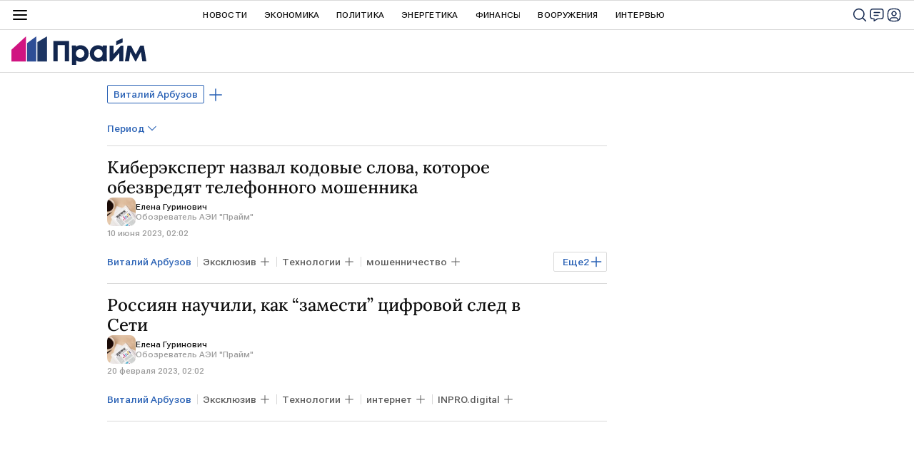

--- FILE ---
content_type: image/svg+xml
request_url: https://cdnn.1prime.ru//i/sprites/logo/inline.svg?100
body_size: 18615
content:
<?xml version="1.0" encoding="utf-8"?><svg xmlns="http://www.w3.org/2000/svg" xmlns:xlink="http://www.w3.org/1999/xlink"><symbol fill="none" viewBox="0 0 108 24" id="logo-portal" xmlns="http://www.w3.org/2000/svg"><g clip-path="url(#aa)"><path fill="#A0A8B8" d="M29.477.1v8.35h2.18v-6.4h2.873v6.4h2.23V.1h-7.283z"/><mask id="aa" width="108" height="24" x="0" y="0" maskUnits="userSpaceOnUse" style="mask-type:luminance"><path fill="#fff" d="M0 0h107.752v24H0V0z"/></mask><g mask="url(#aa)"><path fill="#A0A8B8" d="M41.367 6.55c.396 0 .743-.05.941-.1.198-.05.347-.2.446-.4.1-.2.149-.5.149-.9v-1.8c0-.3-.05-.55-.1-.75-.049-.2-.148-.3-.247-.4-.1-.1-.248-.15-.446-.2-.198-.05-.446-.05-.743-.05-.396 0-.743.05-.941.1-.199.05-.347.2-.446.35-.1.2-.149.5-.149.9v1.9c0 .4.05.7.149.9.099.2.248.3.446.4.198.1.495.05.941.05zm0 1.95c-.594 0-1.14-.05-1.585-.15-.446-.1-.843-.25-1.19-.45-.346-.2-.594-.55-.792-.95-.198-.4-.297-.9-.297-1.55V3.1c0-.6.099-1.15.297-1.55.198-.4.446-.7.793-.95.346-.25.743-.35 1.189-.45.446-.1.99-.15 1.585-.15s1.14.05 1.585.15c.446.1.843.25 1.19.45.346.2.594.55.792.95.198.4.297.9.297 1.55v2.35c0 .6-.099 1.15-.297 1.55-.198.4-.446.7-.793.95-.346.2-.743.35-1.189.45-.446.05-.99.1-1.585.1zm6.738-4.15h1.486c.297 0 .495-.05.644-.1.148-.05.198-.15.248-.35.05-.15.05-.45.05-.8 0-.3 0-.55-.05-.7-.05-.15-.15-.25-.298-.35-.148-.1-.346-.1-.644-.1h-1.486v2.4h.05zm0 4.1h-2.18V.1h4.161c.496 0 .942.05 1.338.15.347.1.644.3.842.55.198.25.396.55.495.95.1.4.15.85.15 1.4 0 .6-.05 1.1-.15 1.5-.099.4-.247.7-.445.95-.199.25-.496.4-.843.5-.346.1-.842.15-1.436.15h-1.932v2.2z"/></g><path fill="#A0A8B8" d="M52.811.1v1.95h2.13v6.4h2.23v-6.4h2.18V.1h-6.54zm10.354 1.65l1.04 3.6h-2.03l.99-3.6zM61.431.1l-2.477 8.35h2.279L61.629 7h2.973l.446 1.45h2.23L64.75.1h-3.319z"/><mask id="ab" width="108" height="24" x="0" y="0" maskUnits="userSpaceOnUse" style="mask-type:luminance"><path fill="#fff" d="M0 0h107.752v24H0V0z"/></mask><g mask="url(#ab)"><path fill="#A0A8B8" d="M68.516.1h6.688v8.35h-2.23v-6.4h-2.378v3.5c0 .6-.099 1.15-.247 1.6-.199.45-.446.8-.843 1-.346.25-.842.35-1.387.35-.396 0-.792-.05-1.14-.1V6.6c.15.05.397.1.694.1.298 0 .496-.1.644-.25.1-.15.199-.45.199-.85V.1z"/></g><path fill="#65728C" d="M29.477 11.85h6.044v7.55h-.842v-6.8h-4.36v6.8h-.842v-7.55z"/><mask id="ac" width="108" height="24" x="0" y="0" maskUnits="userSpaceOnUse" style="mask-type:luminance"><path fill="#fff" d="M0 0h107.752v24H0V0z"/></mask><g mask="url(#ac)"><path fill="#65728C" d="M37.354 17.25c.05.4.149.7.297.9.149.2.397.35.694.45.297.1.694.1 1.239.1.544 0 .94-.05 1.238-.1.297-.1.495-.25.694-.45.148-.2.247-.5.297-.9.05-.4.099-.95.099-1.65 0-.75 0-1.3-.1-1.65-.049-.4-.148-.7-.296-.9-.149-.2-.397-.35-.644-.45a8.44 8.44 0 00-1.288-.1c-.546 0-.942.05-1.239.1-.297.1-.495.2-.644.45-.149.2-.248.5-.297.9-.05.4-.1.95-.1 1.65-.049.75 0 1.3.05 1.65zm-.792-3.65c.099-.5.247-.9.495-1.15.248-.25.545-.45.941-.55.397-.1.941-.15 1.586-.15.643 0 1.188.05 1.585.15.396.1.693.3.941.55.248.25.396.65.495 1.15.1.5.15 1.15.15 2 0 .85-.05 1.5-.15 2-.099.5-.247.9-.495 1.15-.248.25-.545.45-.941.55-.396.1-.941.15-1.585.15-.645 0-1.19-.05-1.586-.15-.396-.1-.693-.3-.941-.55-.248-.25-.397-.65-.495-1.15-.1-.5-.15-1.15-.15-2 .05-.8.05-1.5.15-2zm11.89 3.25h.792c0 .65-.099 1.2-.248 1.55-.148.35-.446.65-.891.8-.446.15-1.04.25-1.833.25-.595 0-1.09-.05-1.437-.15-.347-.1-.694-.3-.892-.55-.248-.25-.396-.65-.495-1.15-.1-.5-.149-1.15-.149-1.95s.05-1.45.149-1.95c.099-.5.247-.9.495-1.15.248-.3.545-.45.892-.6.396-.1.842-.15 1.437-.15.594 0 1.09.05 1.436.15.347.1.644.25.843.45.198.2.346.45.396.75.099.3.148.7.148 1.15h-.792c-.05-.5-.149-.85-.198-1.1-.05-.25-.298-.4-.545-.5-.248-.1-.694-.2-1.288-.2-.446 0-.793.05-1.09.15-.248.1-.496.25-.644.45-.149.2-.248.55-.347.95a13.038 13.038 0 000 3.2c.05.4.198.7.347.9.148.2.396.35.644.45.247.1.644.1 1.09.1.445 0 .842-.05 1.09-.1.297-.05.495-.15.643-.3.15-.15.248-.3.347-.55.05-.2.1-.5.1-.9z"/></g><path fill="#65728C" d="M51.82 19.4v-6.8h-2.477v-.75h5.747v.75h-2.428v6.8h-.842zm8.472-2.3l-1.635-4.65-1.635 4.65h3.27zm-5.053 2.3l2.724-7.55h1.19l2.774 7.55h-.892l-.545-1.55h-3.765l-.595 1.55h-.892z"/><mask id="ad" width="108" height="24" x="0" y="0" maskUnits="userSpaceOnUse" style="mask-type:luminance"><path fill="#fff" d="M0 0h107.752v24H0V0z"/></mask><g mask="url(#ad)"><path fill="#65728C" d="M63.512 15.85v2.75h2.328c.347 0 .644 0 .843-.05.198-.05.396-.1.495-.2.149-.1.248-.25.297-.4.05-.2.1-.45.1-.75 0-.4-.05-.7-.1-.9a.777.777 0 00-.396-.4c-.198-.05-.495-.1-.892-.1h-2.675v.05zm0-3.25v2.55h2.378c.396 0 .644-.05.892-.1.198-.1.346-.2.446-.4.099-.2.148-.45.148-.85 0-.45-.099-.8-.248-.95-.148-.15-.445-.25-.891-.25h-2.725zm2.972 6.8H62.67v-7.55h3.616c.644 0 1.14.15 1.437.45.297.3.446.75.446 1.45 0 .3 0 .6-.05.8-.05.2-.148.4-.247.55-.1.15-.347.3-.595.4.297.1.545.2.743.35.149.15.297.35.347.55.05.2.1.5.1.85 0 .7-.15 1.25-.447 1.6-.347.35-.842.55-1.536.55z"/></g><path fill="#65728C" d="M73.965 11.85h.842v6.8h3.815v-6.8h.842v6.8h.496v2.5h-.743V19.4h-9.86v-7.55h.793v6.8h3.815v-6.8zm6.837 0h.842v6.95l4.26-6.95h1.338v7.55H86.4v-6.9l-4.26 6.9h-1.338v-7.55zm8.471 0v3.3h.743l3.072-3.3h1.09L90.76 15.5l3.814 3.9h-1.14l-3.418-3.5h-.743v3.5h-.842v-7.55h.842zm6.54 5.4c.05.4.148.7.297.9.149.2.396.35.694.45.297.1.693.1 1.238.1s.942-.05 1.239-.1c.297-.1.495-.25.693-.45.149-.2.248-.5.298-.9.049-.4.099-.95.099-1.65 0-.75-.05-1.3-.099-1.65-.05-.4-.149-.7-.298-.9-.148-.2-.396-.35-.644-.45-.297-.1-.693-.1-1.238-.1s-.942.05-1.239.1c-.297.1-.495.2-.644.45-.148.2-.248.5-.297.9-.05.4-.1.95-.1 1.65-.098.75-.049 1.3 0 1.65zm-.793-3.65c.1-.5.248-.9.496-1.15.247-.25.544-.45.94-.55.397-.1.942-.15 1.586-.15.644 0 1.19.05 1.585.15.397.1.694.3.942.55.248.25.396.65.495 1.15.099.5.149 1.15.149 2 0 .85-.05 1.5-.149 2-.099.5-.247.9-.495 1.15-.248.25-.545.45-.942.55-.396.1-.94.15-1.585.15-.644 0-1.189-.05-1.585-.15a1.97 1.97 0 01-.941-.55c-.248-.25-.397-.65-.496-1.15-.099-.5-.148-1.15-.148-2 0-.8.05-1.5.148-2zm7.828 2.25v2.75h2.328c.347 0 .644 0 .842-.05.199-.05.397-.1.496-.2.148-.1.247-.25.297-.4.05-.2.099-.45.099-.75 0-.4-.049-.7-.099-.9a.777.777 0 00-.396-.4c-.198-.05-.496-.1-.892-.1h-2.675v.05zm0-3.25v2.55h2.378c.396 0 .644-.05.891-.1.199-.1.347-.2.446-.4.099-.2.149-.45.149-.85 0-.45-.099-.8-.248-.95-.148-.15-.446-.25-.892-.25h-2.724zm2.972 6.8h-3.814v-7.55h3.616c.644 0 1.139.15 1.437.45.297.3.446.75.446 1.45 0 .3 0 .6-.05.8-.05.2-.149.4-.248.55-.099.15-.346.3-.594.4.297.1.545.2.743.35.149.15.297.35.347.55.049.2.099.5.099.85 0 .7-.149 1.25-.446 1.6-.347.35-.842.55-1.536.55zM4.062 8.15h11.643V19.9H4.062V8.15zM0 24h19.767V4.05H0V24z"/><path fill="#A0A8B8" d="M8.075 4.1h11.642v11.75H8.075V4.1zM4.013 19.95H23.78V0H4.013v19.95z"/><path fill="#65728C" d="M15.705 4.1v15.85L19.767 24V4.05l-4.062.05z"/></g><defs><clipPath id="aa"><path fill="#fff" d="M0 0h108v24H0z"/></clipPath></defs></symbol><symbol fill="none" viewBox="0 0 108 24" id="logo-portal-color" xmlns="http://www.w3.org/2000/svg"><g clip-path="url(#ba)"><path fill="#DB2B21" d="M29.477.1v8.35h2.18v-6.4h2.873v6.4h2.23V.1h-7.283z"/><mask id="ba" width="108" height="24" x="0" y="0" maskUnits="userSpaceOnUse" style="mask-type:luminance"><path fill="#fff" d="M0 0h107.752v24H0V0z"/></mask><g mask="url(#ba)"><path fill="#DB2B21" d="M41.367 6.55c.396 0 .743-.05.941-.1.198-.05.347-.2.446-.4.1-.2.149-.5.149-.9v-1.8c0-.3-.05-.55-.1-.75-.049-.2-.148-.3-.247-.4-.1-.1-.248-.15-.446-.2-.198-.05-.446-.05-.743-.05-.396 0-.743.05-.941.1-.199.05-.347.2-.446.35-.1.2-.149.5-.149.9v1.9c0 .4.05.7.149.9.099.2.248.3.446.4.198.1.495.05.941.05zm0 1.95c-.594 0-1.14-.05-1.585-.15-.446-.1-.843-.25-1.19-.45-.346-.2-.594-.55-.792-.95-.198-.4-.297-.9-.297-1.55V3.1c0-.6.099-1.15.297-1.55.198-.4.446-.7.793-.95.346-.25.743-.35 1.189-.45.446-.1.99-.15 1.585-.15s1.14.05 1.585.15c.446.1.843.25 1.19.45.346.2.594.55.792.95.198.4.297.9.297 1.55v2.35c0 .6-.099 1.15-.297 1.55-.198.4-.446.7-.793.95-.346.2-.743.35-1.189.45-.446.05-.99.1-1.585.1zm6.738-4.15h1.486c.297 0 .495-.05.644-.1.148-.05.198-.15.248-.35.05-.15.05-.45.05-.8 0-.3 0-.55-.05-.7-.05-.15-.15-.25-.298-.35-.148-.1-.346-.1-.644-.1h-1.486v2.4h.05zm0 4.1h-2.18V.1h4.161c.496 0 .942.05 1.338.15.347.1.644.3.842.55.198.25.396.55.495.95.1.4.15.85.15 1.4 0 .6-.05 1.1-.15 1.5-.099.4-.247.7-.445.95-.199.25-.496.4-.843.5-.346.1-.842.15-1.436.15h-1.932v2.2z"/></g><path fill="#DB2B21" d="M52.811.1v1.95h2.13v6.4h2.23v-6.4h2.18V.1h-6.54zm10.354 1.65l1.04 3.6h-2.03l.99-3.6zM61.431.1l-2.477 8.35h2.279L61.629 7h2.973l.446 1.45h2.23L64.75.1h-3.319z"/><mask id="bb" width="108" height="24" x="0" y="0" maskUnits="userSpaceOnUse" style="mask-type:luminance"><path fill="#fff" d="M0 0h107.752v24H0V0z"/></mask><g mask="url(#bb)"><path fill="#DB2B21" d="M68.516.1h6.688v8.35h-2.23v-6.4h-2.378v3.5c0 .6-.099 1.15-.247 1.6-.199.45-.446.8-.843 1-.346.25-.842.35-1.387.35-.396 0-.792-.05-1.14-.1V6.6c.15.05.397.1.694.1.298 0 .496-.1.644-.25.1-.15.199-.45.199-.85V.1z"/></g><path fill="#B4B1B1" d="M29.477 11.85h6.044v7.55h-.842v-6.8h-4.36v6.8h-.842v-7.55z"/><mask id="bc" width="108" height="24" x="0" y="0" maskUnits="userSpaceOnUse" style="mask-type:luminance"><path fill="#fff" d="M0 0h107.752v24H0V0z"/></mask><g mask="url(#bc)"><path fill="#B4B1B1" d="M37.354 17.25c.05.4.149.7.297.9.149.2.397.35.694.45.297.1.694.1 1.239.1.544 0 .94-.05 1.238-.1.297-.1.495-.25.694-.45.148-.2.247-.5.297-.9.05-.4.099-.95.099-1.65 0-.75 0-1.3-.1-1.65-.049-.4-.148-.7-.296-.9-.149-.2-.397-.35-.644-.45a8.44 8.44 0 00-1.288-.1c-.546 0-.942.05-1.239.1-.297.1-.495.2-.644.45-.149.2-.248.5-.297.9-.05.4-.1.95-.1 1.65-.049.75 0 1.3.05 1.65zm-.792-3.65c.099-.5.247-.9.495-1.15.248-.25.545-.45.941-.55.397-.1.941-.15 1.586-.15.643 0 1.188.05 1.585.15.396.1.693.3.941.55.248.25.396.65.495 1.15.1.5.15 1.15.15 2 0 .85-.05 1.5-.15 2-.099.5-.247.9-.495 1.15-.248.25-.545.45-.941.55-.396.1-.941.15-1.585.15-.645 0-1.19-.05-1.586-.15-.396-.1-.693-.3-.941-.55-.248-.25-.397-.65-.495-1.15-.1-.5-.15-1.15-.15-2 .05-.8.05-1.5.15-2zm11.89 3.25h.792c0 .65-.099 1.2-.248 1.55-.148.35-.446.65-.891.8-.446.15-1.04.25-1.833.25-.595 0-1.09-.05-1.437-.15-.347-.1-.694-.3-.892-.55-.248-.25-.396-.65-.495-1.15-.1-.5-.149-1.15-.149-1.95s.05-1.45.149-1.95c.099-.5.247-.9.495-1.15.248-.3.545-.45.892-.6.396-.1.842-.15 1.437-.15.594 0 1.09.05 1.436.15.347.1.644.25.843.45.198.2.346.45.396.75.099.3.148.7.148 1.15h-.792c-.05-.5-.149-.85-.198-1.1-.05-.25-.298-.4-.545-.5-.248-.1-.694-.2-1.288-.2-.446 0-.793.05-1.09.15-.248.1-.496.25-.644.45-.149.2-.248.55-.347.95a13.038 13.038 0 000 3.2c.05.4.198.7.347.9.148.2.396.35.644.45.247.1.644.1 1.09.1.445 0 .842-.05 1.09-.1.297-.05.495-.15.643-.3.15-.15.248-.3.347-.55.05-.2.1-.5.1-.9z"/></g><path fill="#B4B1B1" d="M51.82 19.4v-6.8h-2.477v-.75h5.747v.75h-2.428v6.8h-.842zm8.472-2.3l-1.635-4.65-1.635 4.65h3.27zm-5.053 2.3l2.724-7.55h1.19l2.774 7.55h-.892l-.545-1.55h-3.765l-.595 1.55h-.892z"/><mask id="bd" width="108" height="24" x="0" y="0" maskUnits="userSpaceOnUse" style="mask-type:luminance"><path fill="#fff" d="M0 0h107.752v24H0V0z"/></mask><g mask="url(#bd)"><path fill="#B4B1B1" d="M63.512 15.85v2.75h2.328c.347 0 .644 0 .843-.05.198-.05.396-.1.495-.2.149-.1.248-.25.297-.4.05-.2.1-.45.1-.75 0-.4-.05-.7-.1-.9a.777.777 0 00-.396-.4c-.198-.05-.495-.1-.892-.1h-2.675v.05zm0-3.25v2.55h2.378c.396 0 .644-.05.892-.1.198-.1.346-.2.446-.4.099-.2.148-.45.148-.85 0-.45-.099-.8-.248-.95-.148-.15-.445-.25-.891-.25h-2.725zm2.972 6.8H62.67v-7.55h3.616c.644 0 1.14.15 1.437.45.297.3.446.75.446 1.45 0 .3 0 .6-.05.8-.05.2-.148.4-.247.55-.1.15-.347.3-.595.4.297.1.545.2.743.35.149.15.297.35.347.55.05.2.1.5.1.85 0 .7-.15 1.25-.447 1.6-.347.35-.842.55-1.536.55z"/></g><path fill="#B4B1B1" d="M73.965 11.85h.842v6.8h3.815v-6.8h.842v6.8h.496v2.5h-.743V19.4h-9.86v-7.55h.793v6.8h3.815v-6.8zm6.837 0h.842v6.95l4.26-6.95h1.338v7.55H86.4v-6.9l-4.26 6.9h-1.338v-7.55zm8.471 0v3.3h.743l3.072-3.3h1.09L90.76 15.5l3.814 3.9h-1.14l-3.418-3.5h-.743v3.5h-.842v-7.55h.842z"/><mask id="be" width="108" height="24" x="0" y="0" maskUnits="userSpaceOnUse" style="mask-type:luminance"><path fill="#fff" d="M0 0h107.752v24H0V0z"/></mask><g mask="url(#be)"><path fill="#B4B1B1" d="M95.813 17.25c.05.4.148.7.297.9.149.2.396.35.694.45.297.1.693.1 1.238.1s.942-.05 1.239-.1c.297-.1.495-.25.693-.45.149-.2.248-.5.298-.9.049-.4.099-.95.099-1.65 0-.75-.05-1.3-.099-1.65-.05-.4-.149-.7-.298-.9-.148-.2-.396-.35-.644-.45-.297-.1-.693-.1-1.238-.1s-.942.05-1.239.1c-.297.1-.495.2-.644.45-.148.2-.248.5-.297.9-.05.4-.1.95-.1 1.65-.098.75-.049 1.3 0 1.65zm-.793-3.65c.1-.5.248-.9.496-1.15.247-.25.544-.45.94-.55.397-.1.942-.15 1.586-.15.644 0 1.19.05 1.585.15.397.1.694.3.942.55.248.25.396.65.495 1.15.099.5.149 1.15.149 2 0 .85-.05 1.5-.149 2-.099.5-.247.9-.495 1.15-.248.25-.545.45-.942.55-.396.1-.94.15-1.585.15-.644 0-1.189-.05-1.585-.15a1.97 1.97 0 01-.941-.55c-.248-.25-.397-.65-.496-1.15-.099-.5-.148-1.15-.148-2 0-.8.05-1.5.148-2zm7.828 2.25v2.75h2.328c.347 0 .644 0 .842-.05.199-.05.397-.1.496-.2.148-.1.247-.25.297-.4.05-.2.099-.45.099-.75 0-.4-.049-.7-.099-.9a.777.777 0 00-.396-.4c-.198-.05-.496-.1-.892-.1h-2.675v.05zm0-3.25v2.55h2.378c.396 0 .644-.05.891-.1.199-.1.347-.2.446-.4.099-.2.149-.45.149-.85 0-.45-.099-.8-.248-.95-.148-.15-.446-.25-.892-.25h-2.724zm2.972 6.8h-3.814v-7.55h3.616c.644 0 1.139.15 1.437.45.297.3.446.75.446 1.45 0 .3 0 .6-.05.8-.05.2-.149.4-.248.55-.099.15-.346.3-.594.4.297.1.545.2.743.35.149.15.297.35.347.55.049.2.099.5.099.85 0 .7-.149 1.25-.446 1.6-.347.35-.842.55-1.536.55z"/></g><path fill="#B4B1B1" d="M4.062 8.15h11.643V19.9H4.062V8.15zM0 24h19.767V4.05H0V24z"/><path fill="#DB2B21" d="M8.075 4.1h11.642v11.75H8.075V4.1zM4.013 19.95H23.78V0H4.013v19.95z"/><path fill="#B4B1B1" d="M15.705 4.1v15.85L19.767 24V4.05l-4.062.05z"/></g><defs><clipPath id="ba"><path fill="#fff" d="M0 0h108v24H0z"/></clipPath></defs></symbol><symbol fill="none" viewBox="0 0 189 40" id="logo-prime" xmlns="http://www.w3.org/2000/svg"><g clip-path="url(#ca)"><path fill="#12264E" d="M58.744 34.982h6.116V12.276h9.802v22.706h6.156V6.549H58.744v28.433zm38-22.543c-2.713 0-5.144.975-7.007 2.64l-1.012-2.03h-3.888V40h5.913v-6.196c1.66 1.178 3.726 1.868 5.994 1.868 6.602 0 11.463-4.996 11.463-11.657 0-6.62-4.861-11.576-11.463-11.576zm-.486 17.587c-3.442 0-5.954-2.558-5.954-6.011 0-3.412 2.512-6.012 5.954-6.012 3.443 0 5.954 2.6 5.954 6.012 0 3.453-2.511 6.011-5.954 6.011zm32.204-14.906c-1.903-1.666-4.374-2.681-7.209-2.681-6.561 0-11.462 4.955-11.462 11.576 0 6.62 4.901 11.617 11.462 11.617 2.795 0 5.225-.975 7.088-2.64l.527 1.99h4.617V13.048h-4.415l-.608 2.072zm-6.723 14.906c-3.443 0-5.954-2.6-5.954-6.011 0-3.453 2.511-6.012 5.954-6.012 3.443 0 5.954 2.56 5.954 6.012 0 3.453-2.511 6.011-5.954 6.011zm21.362-5.483V13.048h-5.711v21.934h3.362l10.166-11.617v11.617h5.711V13.048h-3.321l-10.207 11.495zm42.294-11.495h-4.982l-6.439 12.43-6.4-12.43h-5.022l-3.645 21.934h5.711l2.025-13.201 6.723 13.242h1.134l6.764-13.242 2.025 13.2H189l-3.605-21.933zM155.712 2.614l-9.008 4.082v5.756l9.008-4.08V2.615z"/><path fill="#12264E" d="M84.838 12.846h5.573l.301 3.148h-5.874v-3.148zm42.76 18.987h5.875v3.148H127.9l-.302-3.148zm.311-18.987h5.573v3.148h-5.874l.301-3.148z"/><path fill="#1D3563" d="M36.358 8.056v27.22h13.478V0L36.358 8.056z"/><path fill="#2E4E96" d="M34.791 0v35.276h-12.85V9.497L34.79 0z"/><path fill="#D01481" d="M20.373 0L0 18.74v16.536h20.373V0z"/></g><defs><clipPath id="ca"><path fill="#fff" d="M0 0h189v40H0z"/></clipPath></defs></symbol><symbol fill="none" viewBox="0 0 189 40" id="logo-prime-black" xmlns="http://www.w3.org/2000/svg"><g fill="#101010" clip-path="url(#da)"><path d="M58.744 34.982h6.116V12.276h9.802v22.706h6.156V6.549H58.744v28.433zm38-22.543c-2.713 0-5.144.975-7.007 2.64l-1.012-2.03h-3.888V40h5.913v-6.196c1.66 1.178 3.726 1.868 5.994 1.868 6.602 0 11.463-4.996 11.463-11.657 0-6.62-4.861-11.576-11.463-11.576zm-.486 17.587c-3.442 0-5.954-2.558-5.954-6.011 0-3.412 2.512-6.012 5.954-6.012 3.443 0 5.954 2.6 5.954 6.012 0 3.453-2.511 6.011-5.954 6.011zm32.204-14.906c-1.903-1.666-4.374-2.681-7.209-2.681-6.561 0-11.462 4.955-11.462 11.576 0 6.62 4.901 11.617 11.462 11.617 2.795 0 5.225-.975 7.088-2.64l.527 1.99h4.617V13.048h-4.415l-.608 2.072zm-6.723 14.906c-3.443 0-5.954-2.6-5.954-6.011 0-3.453 2.511-6.012 5.954-6.012 3.443 0 5.954 2.56 5.954 6.012 0 3.453-2.511 6.011-5.954 6.011zm21.362-5.483V13.048h-5.711v21.934h3.362l10.166-11.617v11.617h5.711V13.048h-3.321l-10.207 11.495zm42.294-11.495h-4.982l-6.439 12.43-6.4-12.43h-5.022l-3.645 21.934h5.711l2.025-13.201 6.723 13.242h1.134l6.764-13.242 2.025 13.2H189l-3.605-21.933zM155.712 2.614l-9.008 4.082v5.756l9.008-4.08V2.615z"/><path d="M84.838 12.846h5.573l.301 3.148h-5.874v-3.148zm42.76 18.987h5.875v3.148H127.9l-.302-3.148zm.311-18.987h5.573v3.148h-5.874l.301-3.148zm-91.551-4.79v27.22h13.478V0L36.358 8.056zM34.791 0v35.276h-12.85V9.497L34.79 0zM20.373 0L0 18.74v16.536h20.373V0z"/></g><defs><clipPath id="da"><path fill="#fff" d="M0 0h189v40H0z"/></clipPath></defs></symbol><symbol viewBox="0 0 20 16" fill="none" id="logo-prime-short" xmlns="http://www.w3.org/2000/svg"><path d="M14.236 3.222V14.11h5.276V0l-5.276 3.222z" fill="#1D3563"/><path d="M13.622 0v14.11H8.59V3.8L13.622 0z" fill="#2E4E96"/><path d="M7.977 0L0 7.496v6.614h7.977V0z" fill="#D01481"/></symbol><symbol viewBox="0 0 20 16" fill="none" id="logo-prime-short-white" xmlns="http://www.w3.org/2000/svg"><path d="M14.236 3.222V14.11h5.276V0l-5.276 3.222zM13.622 0v14.11H8.59V3.8L13.622 0zM7.977 0L0 7.496v6.614h7.977V0z" fill="#fff"/></symbol><symbol fill="none" viewBox="0 0 120 25" id="logo-prime-white" xmlns="http://www.w3.org/2000/svg"><g fill="#fff" clip-path="url(#ga)"><path d="M37.298 21.864h3.883V7.673h6.223v14.19h3.909V4.094H37.298v17.77zm24.127-14.09c-1.723 0-3.266.61-4.449 1.65l-.643-1.269h-2.468V25h3.754v-3.872c1.054.736 2.366 1.167 3.806 1.167 4.192 0 7.278-3.122 7.278-7.286 0-4.138-3.086-7.235-7.278-7.235zm-.309 10.993c-2.185 0-3.78-1.6-3.78-3.758 0-2.132 1.595-3.757 3.78-3.757 2.186 0 3.78 1.625 3.78 3.757 0 2.158-1.594 3.758-3.78 3.758zM81.563 9.45c-1.208-1.041-2.777-1.676-4.577-1.676-4.166 0-7.278 3.097-7.278 7.235s3.112 7.26 7.278 7.26c1.774 0 3.317-.608 4.5-1.65l.335 1.245h2.931V8.155H81.95l-.386 1.295zm-4.268 9.317c-2.186 0-3.78-1.625-3.78-3.758 0-2.158 1.594-3.757 3.78-3.757s3.78 1.6 3.78 3.757c0 2.158-1.594 3.758-3.78 3.758zm13.563-3.427V8.154h-3.626v13.709h2.134l6.455-7.26v7.26h3.626V8.155h-2.109l-6.48 7.184zm26.853-7.185h-3.163l-4.089 7.768-4.063-7.768h-3.188l-2.315 13.709h3.626l1.286-8.25 4.269 8.275h.72l4.294-8.276 1.286 8.25H120l-2.289-13.708zM98.865 1.634l-5.72 2.55v3.599l5.72-2.55v-3.6z"/><path d="M53.865 8.029h3.539l.191 1.967h-3.73V8.03zm27.15 11.867h3.73v1.967h-3.539l-.191-1.967zm.197-11.867h3.538v1.967h-3.73l.192-1.967zM23.085 5.035v17.012h8.557V0l-8.557 5.035zM22.09 0v22.047h-8.16V5.936L22.09 0zm-9.155 0L0 11.713v10.334h12.935V0z"/></g><defs><clipPath id="ga"><path fill="#fff" d="M0 0h120v25H0z"/></clipPath></defs></symbol></svg>

--- FILE ---
content_type: application/x-javascript
request_url: https://cdnn.1prime.ru//js/libs/ria.subscribe.js
body_size: 419
content:
$(function() {
	$.fn.subscr = function() {

		return this.each(function() {

			var $this      = $(this),
				$submail   = $this.find('[data-type = "input"] input[name="email"]'),
				$form      = $this.find('[data-type = "form"]'),
				$submit    = $this.find('[data-type="submit"] input[type="submit"]'),
				$afterSubs = $this.find('#j-aftersubs'),
				$tz        = $this.find('.tz');

			var now = new Date();
				$tz.val( now.getTimezoneOffset() );

				if (typeof Intl.DateTimeFormat == 'function') {
					$tz.val( Intl.DateTimeFormat().resolvedOptions().timeZone );
				}

			if ( GLOBAL.user.mail ) {
				$this.addClass('m-email');
				$form.removeClass('m-invalid');
				$submail.attr({ 'value' : GLOBAL.user.mail});
			}

			$submit.on('click', function(e){
				e.preventDefault();

				if ( !($form.hasClass('m-invalid')) ) {
					$.ajax({
						url  : $form.data('ajax'),
						data : {
							'email'         : $submail.val(),
							'tz'            : $tz.val(),
							'title'         : $form.data('title'),
							'newsletter_id' : $form.data('newsletter')
						},
						dataType: 'json',
						beforeSend: function( xhr ) {
							$afterSubs.text('');
						}
					}).done(function( data ){
						if( data.status == 'OK' ) {
							console.table([data.message_text,data.message]);
							$this.addClass('m-done');
							$afterSubs.text(data.message);
						}
					});
				}
			});
		});
	};
	$('.js-subscribe').subscr()
});


--- FILE ---
content_type: application/x-javascript
request_url: https://cdnn.1prime.ru//js/libs/ria.list.js
body_size: 407
content:
var riaList = {
    options: {
        listRootEl : '.rubric-list',
        listEl : '.list',
        moreBtnEl : '.list-more',
        articlesCountEl : '.rubric-count'
    },
    init: function() {
        $( riaList.options.listRootEl ).on( 'click', riaList.options.moreBtnEl, function() {
            riaList.loadMore();
            $( window ).on( 'scroll', function() {
                if ( !$( riaList.options.moreBtnEl ).hasClass( 'loading' ) && !$( riaList.options.moreBtnEl ).hasClass('hidden') && !$( riaList.options.moreBtnEl ).hasClass( 'm-no-autoload' )) {
                    var end = $( riaList.options.moreBtnEl ).offset().top,
                        viewEnd = $( window ).scrollTop() + $( window ).height(),
                        distance = end - viewEnd;
                    if ( distance < 500 && distance > -$( window ).height() ) {
                        riaList.loadMore();
                    }
                }
            });
        });
    },
    loadMore: function() {
        var btn = $( riaList.options.moreBtnEl ),
            url = btn.attr( 'data-url' );
        $.ajax({
            url : url,
            dataType : 'html',
            beforeSend : function() {
                btn.addClass( 'loading' );
            }
        }).done(function(response) {
            var next_url = $( response ).attr( 'data-next-url' ),
                new_items = $( response ).html();

            var els = $( new_items ).appendTo( riaList.options.listEl );
            riaShare.initItems( els );

            if ( next_url != '' ) {
                btn.removeClass( 'hidden' ).attr( 'data-url', next_url );
            } else {
                btn.addClass( 'hidden' );
            }
        }).always(function() {
            btn.removeClass( 'loading' );
        });
    }
}
